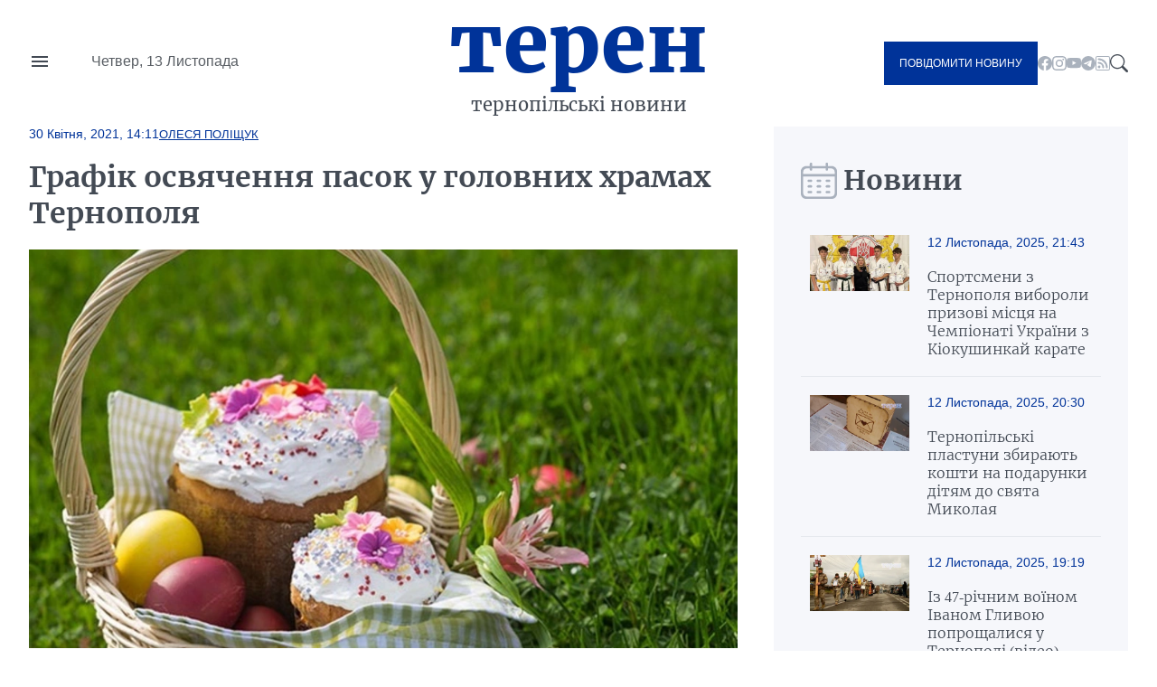

--- FILE ---
content_type: text/html; charset=UTF-8
request_url: https://teren.in.ua/news/grafik-osvyachennya-pasok-u-golovnyh-hramah-ternopolya_343256.html
body_size: 15631
content:
<!DOCTYPE html>
<html lang="uk">
<head>
    <meta charset="UTF-8">
    <meta http-equiv="X-UA-Compatible" content="IE=edge">
    <meta name="viewport" content="width=device-width, initial-scale=1.0">

    <title>Графік освячення пасок у головних храмах Тернополя — Терен</title>
<meta name="description" content="">
<link rel="canonical" href="https://teren.in.ua/news/grafik-osvyachennya-pasok-u-golovnyh-hramah-ternopolya_343256.html" />
<link rel="amphtml" href="https://teren.in.ua/amp/grafik-osvyachennya-pasok-u-golovnyh-hramah-ternopolya_343256.html" />
<meta name="generator" content="chaker's News Engine (ova.in.ua)" />
<meta property="og:title" content="Графік освячення пасок у головних храмах Тернополя" />
<meta property="og:type" content="article" />
<meta property="og:url" content="https://teren.in.ua/news/grafik-osvyachennya-pasok-u-golovnyh-hramah-ternopolya_343256.html" />
<meta property="og:image" content="https://teren.in.ua/uploads/media/54/cc/54cc8fac56acae31e2827983e829b962_orig.jpg" />
<meta property="og:description" content="&nbsp;" />
<meta property="og:locale" content="uk_UA" />
<meta property="og:site_name" content="Терен" />

    <script type="application/ld+json">{"@context":"https:\/\/schema.org","@type":"NewsArticle","name":"Графік освячення пасок у головних храмах Тернополя","headline":"Графік освячення пасок у головних храмах Тернополя","mainEntityOfPage":{"@type":"WebPage","url":"\/news\/grafik-osvyachennya-pasok-u-golovnyh-hramah-ternopolya_343256.html"},"image":{"@type":"ImageObject","url":"https:\/\/teren.in.ua\/uploads\/media\/54\/cc\/54cc8fac56acae31e2827983e829b962_orig.jpg","width":1000,"height":672},"author":{"@type":"Person","name":"Олеся Поліщук","memberOf":{"@type":"NewsMediaOrganization","name":"Терен","logo":"https:\/\/teren.in.ua\/tpl\/images\/logo.png","diversityPolicy":{"@type":"WebPage","url":"https:\/\/teren.in.ua\/page\/redakcijna-politika\/"},"ethicsPolicy":{"@type":"WebPage","url":"https:\/\/teren.in.ua\/page\/redakcijna-politika\/"},"unnamedSourcesPolicy":{"@type":"WebPage","url":"https:\/\/teren.in.ua\/page\/redakcijna-politika\/"},"address":{"@type":"PostalAddress","addressCountry":"UA","addressRegion":"Lviv region","email":"admin@teren.in.ua"}},"url":"https:\/\/teren.in.ua\/","jobTitle":"Журналістка"},"datePublished":"2021-04-30 14:11:08","dateModified":"2025-10-11T04:10:04+03:00","publisher":{"@type":"NewsMediaOrganization","name":"Терен","logo":"https:\/\/teren.in.ua\/tpl\/images\/logo.png","diversityPolicy":{"@type":"WebPage","url":"https:\/\/teren.in.ua\/page\/redakcijna-politika\/"},"ethicsPolicy":{"@type":"WebPage","url":"https:\/\/teren.in.ua\/page\/redakcijna-politika\/"},"unnamedSourcesPolicy":{"@type":"WebPage","url":"https:\/\/teren.in.ua\/page\/redakcijna-politika\/"},"address":{"@type":"PostalAddress","addressCountry":"UA","addressRegion":"Lviv region","email":"admin@teren.in.ua"}}}</script>
    <link rel="apple-touch-icon" sizes="76x76" href="/tpl/images/icons/apple-touch-icon.png">
    <link rel="icon" type="image/png" sizes="32x32" href="/tpl/images/icons/favicon-32x32.png">
    <link rel="icon" type="image/png" sizes="16x16" href="/tpl/images/icons/favicon-16x16.png">
    <link rel="manifest" href="/tpl/images/icons/site.webmanifest">
    <link rel="mask-icon" href="/tpl/images/icons/safari-pinned-tab.svg" color="#5bbad5">
    <link rel="shortcut icon" href="/tpl/images/icons/favicon.ico?v=teren">
    <meta name="msapplication-TileColor" content="#da532c">
    <meta name="msapplication-config" content="/tpl/images/icons/browserconfig.xml">
    <meta name="theme-color" content="#ffffff">


    
<script>
            document.addEventListener('DOMContentLoaded', () => {
                setTimeout(initGTM, 3500);
            });
            document.addEventListener('scroll', initGTMOnEvent);
            document.addEventListener('mousemove', initGTMOnEvent);
            document.addEventListener('touchstart', initGTMOnEvent);
            function initGTMOnEvent(event) {
                initGTM();
                event.currentTarget.removeEventListener(event.type, initGTMOnEvent); // remove the event listener that got triggered
            }
            function gtag(){dataLayer.push(arguments);}
            function initGTM() {
                if (window.gtmDidInit) {
                    return false;
                }
                window.gtmDidInit = true; // flag to ensure script does not get added to DOM more than once.
                const script = document.createElement('script');
                script.type = 'text/javascript';
                script.async = true;
                script.onload = () => {
                    gtag('js', new Date());
                    gtag('config', 'G-05GQ2QHZTS');
                }; // this part ensures PageViews is always tracked
                script.src = 'https://www.googletagmanager.com/gtag/js?id=G-05GQ2QHZTS';
                document.head.appendChild(script);
            }
        </script>
    

    
    
                
    <link rel="preconnect" href="https://fonts.googleapis.com/" />
    <link rel="preconnect" href="https://fonts.gstatic.com/" />
    <link rel="preconnect" href="https://fonts.gstatic.com/" crossorigin />
                <style>
                @font-face{font-display:swap;font-family:Merriweather;font-style:normal;font-weight:300;src:url(/tpl/duncan/dist/fonts/vendor/@fontsource/merriweather/files/merriweather-cyrillic-300-normal.woff2?89a6218d70e91fd739514c7cab06392d) format("woff2"),url(/tpl/duncan/dist/fonts/vendor/@fontsource/merriweather/files/merriweather-cyrillic-300-normal.woff?762b4b49a623152b0b8569169d99f743) format("woff")}
@font-face{font-display:swap;font-family:Merriweather;font-style:italic;font-weight:300;src:url(/tpl/duncan/dist/fonts/vendor/@fontsource/merriweather/files/merriweather-cyrillic-300-italic.woff2?2bef72dbaebc87b27fabb33ecd2da2c3) format("woff2"),url(/tpl/duncan/dist/fonts/vendor/@fontsource/merriweather/files/merriweather-cyrillic-300-italic.woff?0fd56132f985548a4782b802c735f2e2) format("woff")}
@font-face{font-display:swap;font-family:Merriweather;font-style:normal;font-weight:400;src:url(/tpl/duncan/dist/fonts/vendor/@fontsource/merriweather/files/merriweather-cyrillic-400-normal.woff2?fde0b55efc50742fb57fbebbb11c572f) format("woff2"),url(/tpl/duncan/dist/fonts/vendor/@fontsource/merriweather/files/merriweather-cyrillic-400-normal.woff?dea686775dd7eb521743e41240e3c23e) format("woff")}
@font-face{font-display:swap;font-family:Merriweather;font-style:italic;font-weight:400;src:url(/tpl/duncan/dist/fonts/vendor/@fontsource/merriweather/files/merriweather-cyrillic-400-italic.woff2?257bb73fd3be53929f4e406c6d35cddd) format("woff2"),url(/tpl/duncan/dist/fonts/vendor/@fontsource/merriweather/files/merriweather-cyrillic-400-italic.woff?aa8130713445c92761f6ddfa6ffcec24) format("woff")}
@font-face{font-display:swap;font-family:Merriweather;font-style:normal;font-weight:700;src:url(/tpl/duncan/dist/fonts/vendor/@fontsource/merriweather/files/merriweather-cyrillic-700-normal.woff2?ac43a680815dbe80c2a43096ae30e43b) format("woff2"),url(/tpl/duncan/dist/fonts/vendor/@fontsource/merriweather/files/merriweather-cyrillic-700-normal.woff?7aea1fbf52c227e355425697008b5166) format("woff")}
@font-face{font-display:swap;font-family:Merriweather;font-style:italic;font-weight:700;src:url(/tpl/duncan/dist/fonts/vendor/@fontsource/merriweather/files/merriweather-cyrillic-700-italic.woff2?cef4bcea8935180be92ff6d356212d0b) format("woff2"),url(/tpl/duncan/dist/fonts/vendor/@fontsource/merriweather/files/merriweather-cyrillic-700-italic.woff?278233a992295fbbaac37cc488b2d0c2) format("woff")}
@font-face{font-display:swap;font-family:Merriweather;font-style:normal;font-weight:900;src:url(/tpl/duncan/dist/fonts/vendor/@fontsource/merriweather/files/merriweather-cyrillic-900-normal.woff2?c7ac02a1c03028a6c9f676b8459ccb1f) format("woff2"),url(/tpl/duncan/dist/fonts/vendor/@fontsource/merriweather/files/merriweather-cyrillic-900-normal.woff?47d442c089ef6fa414a161432bb7bc77) format("woff")}
@font-face{font-display:swap;font-family:Merriweather;font-style:italic;font-weight:900;src:url(/tpl/duncan/dist/fonts/vendor/@fontsource/merriweather/files/merriweather-cyrillic-900-italic.woff2?100fa44d312e8d4494bc34facfadf277) format("woff2"),url(/tpl/duncan/dist/fonts/vendor/@fontsource/merriweather/files/merriweather-cyrillic-900-italic.woff?8a601d3f5198caa06839e5f4879b815f) format("woff")}
*{box-sizing:border-box;margin:0;padding:0}body,html{font-family:-apple-system,BlinkMacSystemFont,Segoe UI,Roboto,Oxygen,Ubuntu,Cantarell,Open Sans,Helvetica Neue,sans-serif;font-size:16px;font-weight:400;height:100%}:root{--cyan:#039;--gray:#434a54;--white:#fff;--light:#aab2bd;--black:#000;--yellow:#ffae00;--green:#3ea72d;--darkgreen:#247817;--red:#900;--darkgray:#6a6a6a;--violet:violet;--bg-gray:#f6f7fb;--gap:40px;--border:#e6e9ee;--aside:#656d78;--time:#595e64;--fb:#515eb3;--tw:#6ab8ff;--tg:#389ce9;--social:#f6f7f8}@media (max-width:776px){:root{--gap:20px}}a{color:var(--cyan);text-decoration:underline}.wrapper{margin:auto;width:1400px}@media (max-width:1440px){.wrapper{width:95%}}.mobile{display:none!important}.desktop{display:block!important}@media (max-width:996px){.mobile{display:block!important}.desktop{display:none!important}}.bg-gray{background:var(--bg-gray)}::-moz-placeholder{font-family:inherit!important;font-size:14px}::placeholder{font-family:inherit!important;font-size:14px}#header{align-items:center;display:grid;grid-template-columns:1fr auto 1fr;min-height:140px}@media (max-width:996px){#header{min-height:100px}}#header-left{display:grid;gap:45px;grid-template-columns:24px 1fr}#nav-button{background-image:url("data:image/svg+xml;charset=utf-8,%3Csvg xmlns='http://www.w3.org/2000/svg' viewBox='0 0 24 24' fill='%23434a54'%3E%3Cpath d='M0 0h24v24H0z' fill='none'/%3E%3Cpath d='M3 18h18v-2H3v2zm0-5h18v-2H3v2zm0-7v2h18V6H3z'/%3E%3C/svg%3E");background-repeat:no-repeat;background-size:cover;height:24px;margin-top:-4px;width:24px}#header-left time{color:var(--time);display:block;line-height:1;white-space:nowrap}#logo{color:var(--cyan);font-family:Merriweather,serif;font-size:90px;font-weight:900;text-align:center;text-transform:lowercase}@media (max-width:996px){#logo{font-size:40px;line-height:.4}}#logo a{color:var(--cyan);display:block;line-height:1;margin:-10px 0 10px;text-decoration:none}#logo span{color:var(--gray);display:block;font-size:20px;font-weight:400}@media (max-width:996px){#logo span{font-size:14px}}#header-right{align-items:center;display:flex;gap:24px;justify-content:flex-end}.send-post{background:var(--cyan);color:var(--white)!important;display:inline-block!important;font-size:12px;padding:17px!important;text-decoration:none;text-transform:uppercase}@media (max-width:996px){.send-post{align-items:center;display:flex;height:50px;justify-content:center;padding:0;position:relative;width:50px}.send-post span{display:none}.send-post:before{background:url("[data-uri]");content:"";display:block;height:25px;left:calc(50% - 14px);position:absolute;top:calc(50% - 12px);width:28px}}#search-button{background-image:url("data:image/svg+xml;charset=utf-8,%3Csvg xmlns='http://www.w3.org/2000/svg' fill='%23434a54' viewBox='0 0 16 16'%3E%3Cpath d='M11.742 10.344a6.5 6.5 0 1 0-1.397 1.398h-.001c.03.04.062.078.098.115l3.85 3.85a1 1 0 0 0 1.415-1.414l-3.85-3.85a1.007 1.007 0 0 0-.115-.1zM12 6.5a5.5 5.5 0 1 1-11 0 5.5 5.5 0 0 1 11 0z'/%3E%3C/svg%3E");display:block;height:20px;width:20px}#nav{background:var(--white);height:100vh;left:-350px;padding:60px 40px;position:fixed;top:0;transform:translateX(0);width:350px;z-index:4}@media (max-width:996px){#nav{height:auto;left:-100%;padding:20px 40px;position:absolute;top:100px;width:100%}}#nav a,#nav li,#nav ul{display:block}#nav a{color:var(--gray);font-family:Merriweather,serif;padding:5px 0;text-decoration:none}#nav a.active{color:var(--cyan)!important}#nav hr{border:none;border-top:1px solid var(--light);margin:10px 0}#nav aside{align-items:center;display:flex;flex-flow:column;gap:20px;justify-content:center;padding:30px 0}#nav aside a[href^=tel]{color:var(--black);font-size:24px;font-weight:700}@media (max-width:400px){#nav aside a[href^=tel]{font-size:18px}}#nav aside a[href^=mailto]{color:var(--cyan);font-size:14px}#nav form{display:block;position:relative}#nav form input[type=search]{border:1px solid transparent;outline:none;padding:10px 25px 10px 10px}#nav form button{background:transparent;border:none;position:absolute;right:5px;top:calc(50% - 10px);z-index:1}#nav form button svg{fill:var(--gray);height:20px;width:20px}@media (max-width:996px){#nav aside .send-post{align-items:center;display:flex;height:auto;justify-content:center;padding:17px!important;position:static;width:auto}#nav aside .send-post span{display:inline-block}#nav aside .send-post:before{display:none}}#send-post{background:var(--white);height:100vh;padding:60px 40px;position:fixed;right:-350px;top:0;transform:translateX(0);width:350px;z-index:4}@media (max-width:996px){#send-post{padding:20px 40px;right:calc(-100% - 80px);top:100px;width:100%}}#send-post form{display:block;margin-top:calc(var(--gap)*2);position:relative}#send-post form input[type=email],#send-post form input[type=text],#send-post form textarea{border:1px solid var(--light);font-family:inherit;font-size:14px;margin:0 0 calc(var(--gap)/2);outline:none;padding:10px 25px 10px 10px;width:100%}#send-post form textarea{height:120px;max-height:300px;min-height:80px;resize:vertical}#send-post form button{background:var(--cyan);border:none;color:var(--white);display:block;font-family:inherit;font-size:12px;outline:none;padding:17px;text-decoration:none;text-transform:uppercase;width:100%}ul.social{display:inline-flex!important;gap:22px}@media (max-width:996px){ul.social{display:none!important}}ul.social li{display:inline-block!important}ul.social li a{display:block;height:16px;text-decoration:none;width:16px}ul.social .facebook{background-image:url("data:image/svg+xml;charset=utf-8,%3Csvg xmlns='http://www.w3.org/2000/svg' fill='%23aab2bd' viewBox='0 0 16 16'%3E%3Cpath d='M16 8.049c0-4.446-3.582-8.05-8-8.05C3.58 0-.002 3.603-.002 8.05c0 4.017 2.926 7.347 6.75 7.951v-5.625h-2.03V8.05H6.75V6.275c0-2.017 1.195-3.131 3.022-3.131.876 0 1.791.157 1.791.157v1.98h-1.009c-.993 0-1.303.621-1.303 1.258v1.51h2.218l-.354 2.326H9.25V16c3.824-.604 6.75-3.934 6.75-7.951z'/%3E%3C/svg%3E")}ul.social .youtube{background-image:url("data:image/svg+xml;charset=utf-8,%3Csvg xmlns='http://www.w3.org/2000/svg' fill='%23aab2bd' viewBox='0 0 16 16'%3E%3Cpath d='M8.051 1.999h.089c.822.003 4.987.033 6.11.335a2.01 2.01 0 0 1 1.415 1.42c.101.38.172.883.22 1.402l.01.104.022.26.008.104c.065.914.073 1.77.074 1.957v.075c-.001.194-.01 1.108-.082 2.06l-.008.105-.009.104c-.05.572-.124 1.14-.235 1.558a2.007 2.007 0 0 1-1.415 1.42c-1.16.312-5.569.334-6.18.335h-.142c-.309 0-1.587-.006-2.927-.052l-.17-.006-.087-.004-.171-.007-.171-.007c-1.11-.049-2.167-.128-2.654-.26a2.007 2.007 0 0 1-1.415-1.419c-.111-.417-.185-.986-.235-1.558L.09 9.82l-.008-.104A31.4 31.4 0 0 1 0 7.68v-.123c.002-.215.01-.958.064-1.778l.007-.103.003-.052.008-.104.022-.26.01-.104c.048-.519.119-1.023.22-1.402a2.007 2.007 0 0 1 1.415-1.42c.487-.13 1.544-.21 2.654-.26l.17-.007.172-.006.086-.003.171-.007A99.788 99.788 0 0 1 7.858 2h.193zM6.4 5.209v4.818l4.157-2.408L6.4 5.209z'/%3E%3C/svg%3E")}ul.social .rss{background-image:url("data:image/svg+xml;charset=utf-8,%3Csvg xmlns='http://www.w3.org/2000/svg' fill='%23aab2bd' viewBox='0 0 16 16'%3E%3Cpath d='M14 1a1 1 0 0 1 1 1v12a1 1 0 0 1-1 1H2a1 1 0 0 1-1-1V2a1 1 0 0 1 1-1h12zM2 0a2 2 0 0 0-2 2v12a2 2 0 0 0 2 2h12a2 2 0 0 0 2-2V2a2 2 0 0 0-2-2H2z'/%3E%3Cpath d='M5.5 12a1.5 1.5 0 1 1-3 0 1.5 1.5 0 0 1 3 0zm-3-8.5a1 1 0 0 1 1-1c5.523 0 10 4.477 10 10a1 1 0 1 1-2 0 8 8 0 0 0-8-8 1 1 0 0 1-1-1zm0 4a1 1 0 0 1 1-1 6 6 0 0 1 6 6 1 1 0 1 1-2 0 4 4 0 0 0-4-4 1 1 0 0 1-1-1z'/%3E%3C/svg%3E")}ul.social .telegram{background-image:url("data:image/svg+xml;charset=utf-8,%3Csvg xmlns='http://www.w3.org/2000/svg' fill='%23aab2bd' viewBox='0 0 16 16'%3E%3Cpath d='M16 8A8 8 0 1 1 0 8a8 8 0 0 1 16 0zM8.287 5.906c-.778.324-2.334.994-4.666 2.01-.378.15-.577.298-.595.442-.03.243.275.339.69.47l.175.055c.408.133.958.288 1.243.294.26.006.549-.1.868-.32 2.179-1.471 3.304-2.214 3.374-2.23.05-.012.12-.026.166.016.047.041.042.12.037.141-.03.129-1.227 1.241-1.846 1.817-.193.18-.33.307-.358.336a8.154 8.154 0 0 1-.188.186c-.38.366-.664.64.015 1.088.327.216.589.393.85.571.284.194.568.387.936.629.093.06.183.125.27.187.331.236.63.448.997.414.214-.02.435-.22.547-.82.265-1.417.786-4.486.906-5.751a1.426 1.426 0 0 0-.013-.315.337.337 0 0 0-.114-.217.526.526 0 0 0-.31-.093c-.3.005-.763.166-2.984 1.09z'/%3E%3C/svg%3E")}.title{color:var(--gray);display:grid;font-family:Merriweather,serif;font-size:30px;font-weight:600;gap:15px;grid-template-columns:32px 1fr;height:40px;margin:0 0 20px}@media (max-width:776px){.title{align-items:center;font-size:21px}}.title:before{align-self:center;background-repeat:no-repeat!important;background-size:cover!important;content:"";display:inline-block;height:40px;width:33px}.title.calendar:before{background:url("[data-uri]");width:40px}.service{align-items:center;display:flex;flex-wrap:wrap;gap:calc(var(--gap)/4);margin:0 0 calc(var(--gap)/2)}.service,.service time{position:static!important}.service time{background:transparent!important;display:block;font-size:14px;font-weight:400!important;margin:0!important;padding:0!important}.service a{display:block;font-size:13px;position:relative;text-transform:uppercase}#content .service a{color:var(--cyan)!important}.article{position:relative}.article time{color:var(--time);display:block;font-size:14px;margin:20px 0}.article h1 a{color:var(--gray);display:block;font-family:Merriweather,serif;text-decoration:none}img{height:auto;max-width:100%;vertical-align:middle}.picture,picture img,picture source{height:auto;width:100%}.picture{display:block;overflow:hidden;padding-top:56.25%;position:relative}.picture picture{bottom:0;display:block;left:0;max-height:100%;position:absolute;right:0;top:0;width:100%}.picture picture img{height:100%!important;-o-object-fit:cover;object-fit:cover;width:100%!important}.article-2-1 .article:first-of-type{grid-area:hot-1}.article-2-1 .article:nth-of-type(2){grid-area:hot-2}.article-2-1 .article:nth-of-type(3){grid-area:hot-3}#page{display:grid;gap:var(--gap);grid-template-columns:2fr 1fr}@media (max-width:996px){#page{grid-template-columns:1fr}}#content{color:var(--gray);display:grid;gap:var(--gap);grid-template-areas:"content-header content-header" "content-aside content-main";grid-template-columns:160px 1fr;grid-template-rows:auto 1fr}@media (max-width:996px){#content{display:block}}#content header{grid-area:content-header}#content header time{color:var(--cyan);font-size:14px;font-weight:700}#content header h1{color:var(--gray);font-family:Merriweather,serif;margin:20px 0}@media (max-width:996px){#content header h1{font-size:22px;margin:15px 0}}#content header p{line-height:1.5;margin:0 0 28px}#content aside{grid-area:content-aside}@media (max-width:996px){#content aside{grid-area:initial}}#content aside h1{color:var(--gray);font-family:Merriweather,serif;font-size:21px;font-weight:700}@media (max-width:996px){#content aside h1{display:none}}#content main{grid-area:content-main}#content main p{font-weight:400;line-height:1.5;margin:0 0 calc(var(--gap)/4*3)}@media (max-width:996px){#content .picture{margin:calc(var(--gap)/4*3) 0}}#page>aside{align-self:flex-start;padding:var(--gap) 30px 0}@media (max-width:996px){#page>aside{margin:0 -2.5%}}#page>aside .article{background:var(--white);border-top:1px solid var(--border);display:grid;gap:calc(var(--gap)/2);grid-template-columns:110px 1fr;padding:20px 10px}@media (max-width:996px){#page>aside .article{padding:20px 0}}#page>aside .article{background:var(--bg-gray)}#page>aside .article:first-of-type{border-top:none}#page>aside .article .picture{align-self:flex-start}#page>aside .article-data time{color:var(--cyan);display:block;margin:0 0 20px}#page>aside .article-data h1 a{color:var(--gray);font-size:16px;font-weight:300;text-decoration:none}#footer-logo{grid-area:footer-logo}#footer-content{color:var(--time);font-size:14px;grid-area:footer-content}#footer-contact{grid-area:footer-contact;text-align:center}#copy{color:var(--cyan);font-size:16px;grid-area:copy;padding:0 0 35px;text-align:center}.share-buttons{display:flex;flex-wrap:wrap;gap:0 calc(var(--gap)/2)}.share-buttons a{align-items:center;background:var(--social);border-radius:20px;display:flex;font-weight:600;gap:15px;height:40px;margin:0 0 20px;text-decoration:none;width:100px}.share-buttons a:before{background-position:50% 50%!important;background-repeat:no-repeat!important;background-size:18px 18px!important;border-radius:20px;content:"";display:block;height:40px;width:40px}.share-buttons a.facebook:before{background:var(--fb);background-image:url("data:image/svg+xml;charset=utf-8,%3Csvg xmlns='http://www.w3.org/2000/svg' fill='%23fff' viewBox='0 0 20 20'%3E%3Cpath d='M11 10h2.6l.4-3h-3V5.3c0-.9.2-1.5 1.5-1.5H14V1.1c-.3 0-1-.1-2.1-.1C9.6 1 8 2.4 8 5v2H5.5v3H8v8h3v-8z'/%3E%3C/svg%3E")}.share-buttons a.twitter:before{background:var(--tw);background-image:url("data:image/svg+xml;charset=utf-8,%3Csvg xmlns='http://www.w3.org/2000/svg' fill='%23fff' viewBox='0 0 20 20'%3E%3Cpath d='M19 4.74a7.587 7.587 0 0 1-2.119.58 3.715 3.715 0 0 0 1.622-2.04 7.331 7.331 0 0 1-2.344.89A3.682 3.682 0 0 0 13.464 3a3.698 3.698 0 0 0-3.596 4.539 10.482 10.482 0 0 1-7.614-3.86c-.318.54-.5 1.181-.5 1.86 0 1.281.651 2.411 1.643 3.071a3.654 3.654 0 0 1-1.674-.461v.04a3.71 3.71 0 0 0 2.963 3.631 4.083 4.083 0 0 1-1.668.06 3.701 3.701 0 0 0 3.451 2.569 7.467 7.467 0 0 1-4.587 1.57 6.44 6.44 0 0 1-.882-.05 10.439 10.439 0 0 0 5.662 1.66c6.792 0 10.508-5.629 10.508-10.5 0-.16-.004-.32-.013-.48A7.533 7.533 0 0 0 19 4.74'/%3E%3C/svg%3E")}.share-buttons a.telegram:before{background:var(--tg);background-image:url("data:image/svg+xml;charset=utf-8,%3Csvg xmlns='http://www.w3.org/2000/svg' fill='%23fff' viewBox='0 0 300 300'%3E%3Cpath d='m5.299 144.645 69.126 25.8 26.756 86.047c1.712 5.511 8.451 7.548 12.924 3.891l38.532-31.412a11.496 11.496 0 0 1 14.013-.391l69.498 50.457c4.785 3.478 11.564.856 12.764-4.926L299.823 29.22c1.31-6.316-4.896-11.585-10.91-9.259L5.218 129.402c-7.001 2.7-6.94 12.612.081 15.243zm91.57 12.066 135.098-83.207c2.428-1.491 4.926 1.792 2.841 3.726L123.313 180.87a23.112 23.112 0 0 0-7.163 13.829l-3.798 28.146c-.503 3.758-5.782 4.131-6.819.494l-14.607-51.325c-1.673-5.854.765-12.107 5.943-15.303z'/%3E%3C/svg%3E")}.share-buttons a span{color:var(--cyan);display:none;font-family:Merriweather,serif;font-size:16px}.share-buttons a span:after{content:"+";display:inline-block;margin:0 0 0 5px}#mobile-panel{background:var(--cyan);bottom:0;display:none;height:75px;left:0;position:fixed;width:100%;z-index:2}@media (max-width:996px){#mobile-panel{align-items:center;display:flex}}@media (max-width:540px){#mobile-panel{align-items:flex-start}}#mobile-panel li{display:block;width:20%}@media (max-width:540px){#mobile-panel li{padding:10px 0 0}}#mobile-panel a{align-items:center;color:var(--light);display:flex;flex-flow:column;font-size:10px;gap:10px;justify-content:flex-start;text-align:center;text-decoration:none;text-transform:uppercase}#mobile-panel a:before{background-repeat:no-repeat!important;content:"";display:block;min-height:25px}#nav-home a:before{background:url("[data-uri]");height:21px;width:25px}#nav-search a:before{background:url("[data-uri]");height:21px;width:21px}#nav-menu a:before{background:url("[data-uri]");height:18px;width:24px}#nav-news a:before{background:url("[data-uri]");height:24px;width:24px}#nav-send a:before{background:url("[data-uri]");height:25px;width:28px}

            </style>
        <link rel="preload" href="/tpl/duncan/dist/style.css?v1664361540" as="style" onload="this.onload=null;this.rel='stylesheet'">
    
    <style>
        [style*="--aspect-ratio"] > :first-child
        {
            width: 100%;
        }

        [style*="--aspect-ratio"] > img
        {
            height: auto;
        }

        @supports (--custom:property)
        {
            [style*="--aspect-ratio"]
            {
                position: relative;
            }

            [style*="--aspect-ratio"]::before
            {
                content: '';
                display: block;
                padding-bottom: calc(100% / (var(--aspect-ratio)));
            }

            [style*="--aspect-ratio"] > :first-child
            {
                position: absolute;
                top: 0;
                left: 0;
                height: 100%;
            }
        }

        .video-link
        {
            background-size: cover;
            background-position: center;
            cursor: pointer;
        }

        .video-link.video-open-inline-rendered::after
        {
            display: none;
        }

        .video-link::after
        {
            content: '';
            display: inline-block;
            background-image: url("data:image/svg+xml, %3Csvg viewBox='0 -77 512.00213 512' xmlns='http://www.w3.org/2000/svg'%3E%3Cpath d='m501.453125 56.09375c-5.902344-21.933594-23.195313-39.222656-45.125-45.128906-40.066406-10.964844-200.332031-10.964844-200.332031-10.964844s-160.261719 0-200.328125 10.546875c-21.507813 5.902344-39.222657 23.617187-45.125 45.546875-10.542969 40.0625-10.542969 123.148438-10.542969 123.148438s0 83.503906 10.542969 123.148437c5.90625 21.929687 23.195312 39.222656 45.128906 45.128906 40.484375 10.964844 200.328125 10.964844 200.328125 10.964844s160.261719 0 200.328125-10.546875c21.933594-5.902344 39.222656-23.195312 45.128906-45.125 10.542969-40.066406 10.542969-123.148438 10.542969-123.148438s.421875-83.507812-10.546875-123.570312zm0 0' fill='%23f00'/%3E%3Cpath d='m204.96875 256 133.269531-76.757812-133.269531-76.757813zm0 0' fill='%23fff'/%3E%3C/svg%3E");
            width: 64px;
            height: 64px;
            position: absolute;
            z-index: 2;
            transition: .5s;
            top: calc(50% - 32px);
            left: calc(50% - 32px);
        }

        .video-link:hover::after
        {
            background-image: url("data:image/svg+xml, %3Csvg viewBox='0 -77 512.00213 512' xmlns='http://www.w3.org/2000/svg'%3E%3Cpath d='m501.453125 56.09375c-5.902344-21.933594-23.195313-39.222656-45.125-45.128906-40.066406-10.964844-200.332031-10.964844-200.332031-10.964844s-160.261719 0-200.328125 10.546875c-21.507813 5.902344-39.222657 23.617187-45.125 45.546875-10.542969 40.0625-10.542969 123.148438-10.542969 123.148438s0 83.503906 10.542969 123.148437c5.90625 21.929687 23.195312 39.222656 45.128906 45.128906 40.484375 10.964844 200.328125 10.964844 200.328125 10.964844s160.261719 0 200.328125-10.546875c21.933594-5.902344 39.222656-23.195312 45.128906-45.125 10.542969-40.066406 10.542969-123.148438 10.542969-123.148438s.421875-83.507812-10.546875-123.570312zm0 0' fill='%23fff'/%3E%3Cpath d='m204.96875 256 133.269531-76.757812-133.269531-76.757813zm0 0' fill='%23f00'/%3E%3C/svg%3E");
        }
    </style>

</head>
<body>

<nav id="nav">
    <ul>
        <li><a href="/category/important/">Важливо</a></li><li><a href="/category/misto/">Місто</a></li><li><a href="/flag/people/">Люди</a></li><li><a href="/category/war/">Війна</a></li><li><a href="/category/society/">Суспільство</a></li><li><a href="/category/economy/">Гроші</a></li><li><a href="/category/criminal/">Кримінал</a></li><li><a href="/category/emergencies/">Надзвичайні події</a></li><li><a href="/category/health/">Здоров'я</a></li><li><a href="/category/osvita/">Освіта</a></li><li><a href="/category/dovkillya/">Довкілля</a></li><li><a href="/category/agro/">Агро</a></li><li><a href="/category/kultura/">Культура</a></li><li><a href="/category/sport/">Спорт</a></li><li><a href="/category/polytics/">Політика</a></li><li><a href="/category/pogoda/">Погода</a></li><li><a href="/category/dumka-ternopolyan/">Думка тернополян</a></li><li><a href="/flag/topinfo/">Цікаво</a></li><li><a href="/category/socmerezhi/">Соцмережі</a></li><li><a href="/category/partnerski-proekty/">Реклама</a></li>
        <li class="hr"></li>
        <li><a href="/page/pro-nas/">Про нас</a></li><li><a href="/page/rozmisenna-reklami/">Розміщення реклами</a></li><li><a href="/archive/">Архів новин</a></li>
    </ul>

    <aside>

        <form action="/search.php">
            <input type="search" name="q" placeholder="Шукати" id="nav-search-input" aria-label="Пошукова фраза">
            <button aria-label="Пошук">
                <svg viewBox='0 0 16 16'><path d='M11.742 10.344a6.5 6.5 0 1 0-1.397 1.398h-.001c.03.04.062.078.098.115l3.85 3.85a1 1 0 0 0 1.415-1.414l-3.85-3.85a1.007 1.007 0 0 0-.115-.1zM12 6.5a5.5 5.5 0 1 1-11 0 5.5 5.5 0 0 1 11 0z'/></svg>
            </button>
        </form>

        <div class="send-post">
            <span>Повідомити новину</span>
        </div>

        <a href="tel:+380684276800" title="Дзвінок">+380684276800</a>

        <a href="mailto://office@teren.in.ua" title="Надіслати імейл">office@teren.in.ua</a>

        <ul class="social">
    <li><a href="https://www.facebook.com/teren.in.ua" class="facebook" title="facebook"></a></li>
    <li><a href="https://www.instagram.com/teren_news/" class="instagram" title="instagram"></a></li>
    <li><a href="https://www.youtube.com/c/%D0%A2%D0%B5%D1%80%D0%BD%D0%BE%D0%BF%D1%96%D0%BB%D1%8C%D1%81%D1%8C%D0%BA%D1%96%D0%B5%D0%BA%D1%81%D0%BF%D1%80%D0%B5%D1%81%D0%BD%D0%BE%D0%B2%D0%B8%D0%BD%D0%B8%D0%A2%D0%95%D0%A0%D0%95%D0%9D" class="youtube" title="youtube"></a></li>
    <li><a href="https://t.me/+jwp4d5TI4101ODc6" class="telegram" title="telegram"></a></li>
    <li><a href="/rss/news.rss" class="rss" title="rss"></a></li>
</ul>
    </aside>

</nav>
<!-- Випадачка -->

<div id="send-post">
    <form action="/contact.php?act=send" method="post">
        <input type="text" name="name" placeholder="Ім'я" aria-label="Прізвище та Ім'я">
        <input type="email" name="ymail" placeholder="Телефон" aria-label="Телефон">
        <textarea placeholder="Новина" name="message" aria-label="Дані" required minlength="10"></textarea>
        <input type="email" name="email" placeholder="Телефон" aria-label="Телефон">
        <script>document.querySelector('[name="email"]').style.display = 'none'</script>


        <button>Надіслати</button>
    </form>
</div>
<!-- Випадачка справа (надіслати новину) -->

<div class="wrapper">
    <header id="header">

        <div id="header-left">
            <div id="nav-button" class="desktop"></div>
            <time class="desktop">Четвер, 13 Листопада</time>
            <time class="mobile">Чет, 13 Лис</time>
        </div>
        <div id="logo">
            <a href="/" title="Терен: тернопільські новини">
                Терен
            </a>
            <span>тернопільські новини</span>
        </div>
        <div id="header-right">
            <div class="send-post">
                <span>Повідомити новину</span>
            </div>

            <ul class="social">
    <li><a href="https://www.facebook.com/teren.in.ua" class="facebook" title="facebook"></a></li>
    <li><a href="https://www.instagram.com/teren_news/" class="instagram" title="instagram"></a></li>
    <li><a href="https://www.youtube.com/c/%D0%A2%D0%B5%D1%80%D0%BD%D0%BE%D0%BF%D1%96%D0%BB%D1%8C%D1%81%D1%8C%D0%BA%D1%96%D0%B5%D0%BA%D1%81%D0%BF%D1%80%D0%B5%D1%81%D0%BD%D0%BE%D0%B2%D0%B8%D0%BD%D0%B8%D0%A2%D0%95%D0%A0%D0%95%D0%9D" class="youtube" title="youtube"></a></li>
    <li><a href="https://t.me/+jwp4d5TI4101ODc6" class="telegram" title="telegram"></a></li>
    <li><a href="/rss/news.rss" class="rss" title="rss"></a></li>
</ul>

            <div id="search-button" class="desktop"></div>
        </div>

    </header>
</div>
<!-- header -->
<!-- [BODY START] -->

<div class="wrapper">
    <div id="page">
        <div id="content">
            <header>
                <div class="service">

                <time datetime="2021-04-30 14:11">30 Квітня, 2021, 14:11</time>

                                    <a href="/author/olesa-polisuk_30">Олеся Поліщук</a>
                
                </div>

                <h1>Графік освячення пасок у головних храмах Тернополя</h1>

                
                                                            <div class="picture">
                            <picture><source srcset="/uploads/media/54/cc/54cc8fac56acae31e2827983e829b962_w320.avif" media="(max-width: 370px)" type="image/avif" /><source srcset="/uploads/media/54/cc/54cc8fac56acae31e2827983e829b962_w640.avif" media="(max-width: 690px)" type="image/avif" /><source srcset="/uploads/media/54/cc/54cc8fac56acae31e2827983e829b962_w960.avif" media="(max-width: 1010px)" type="image/avif" /><source srcset="/uploads/media/54/cc/54cc8fac56acae31e2827983e829b962_w320.webp" media="(max-width: 370px)" type="image/webp" /><source srcset="/uploads/media/54/cc/54cc8fac56acae31e2827983e829b962_w640.webp" media="(max-width: 690px)" type="image/webp" /><source srcset="/uploads/media/54/cc/54cc8fac56acae31e2827983e829b962_w960.webp" media="(max-width: 1010px)" type="image/webp" /><source srcset="/uploads/media/54/cc/54cc8fac56acae31e2827983e829b962_w320.jpg" media="(max-width: 370px)" type="image/jpeg" /><source srcset="/uploads/media/54/cc/54cc8fac56acae31e2827983e829b962_w640.jpg" media="(max-width: 690px)" type="image/jpeg" /><source srcset="/uploads/media/54/cc/54cc8fac56acae31e2827983e829b962_w960.jpg" media="(max-width: 1010px)" type="image/jpeg" /><source srcset="/uploads/media/54/cc/54cc8fac56acae31e2827983e829b962_w960.avif" type="image/avif" /><source srcset="/uploads/media/54/cc/54cc8fac56acae31e2827983e829b962_w960.webp" type="image/webp" /><source srcset="/uploads/media/54/cc/54cc8fac56acae31e2827983e829b962_w960.jpg" type="image/jpeg" /><img src="/uploads/media/54/cc/54cc8fac56acae31e2827983e829b962_w960.jpg" alt="szo_kladut_u_velikodnii_koshik (1)" data-thumb="/uploads/media/54/cc/54cc8fac56acae31e2827983e829b962_orig_thumb.jpg"  data-width="1000" data-height="672" data-aspect-ratio="1.49"/></picture>
                        </div>
                                    
            </header>

            <aside>

                <div class="share-buttons" data-share_count="{&quot;facebook&quot;:0,&quot;twitter&quot;:0,&quot;telegram&quot;:0,&quot;viber&quot;:0}" data-news_id="343256">
                    <a href="#" class="facebook" data-share="facebook" title="share to facebook">
                        <span></span>
                    </a>
                    <a href="#" class="twitter" data-share="twitter" title="share to twitter">
                        <span></span>
                    </a>
                    <a href="#" class="telegram" data-share="telegram" title="share to telegram">
                        <span></span>
                    </a>
                </div>

                                    <h1>До теми</h1>
                    <ul>
                                                    <li><a href="/news/10-travnya-v-istoriyi-ternopilshhyny-4_341716.html">10 травня в історії Тернопільщини</a></li>
                                                    <li><a href="/news/9-travnya-v-istoriyi-ternopilshhyny-4_341712.html">9 травня в історії Тернопільщини</a></li>
                                                    <li><a href="/news/8-travnya-v-istoriyi-ternopilshhyny-5_341706.html">8 травня в історії Тернопільщини</a></li>
                                            </ul>
                
                <div class="ad" data-key="news-sidebar-left"></div>

            </aside>

            <main>
                <p style="text-align: justify;"><b>У більшості храмів Тернополя освячення пасок та великодніх страв відбуватиметься у Велику суботу – 1 травня.</b></p>
<p style="text-align: justify;"><span style="font-weight: 400;">В </span><span style="color: #000080;"><a href="https://katedra-ternopil.org/?fbclid=IwAR06sHbTkIyAEiUzYS0praJ7rX3bU2dWP_f1ZuLt8ArE2QB6RnQ8ST51gN4" target="_blank" rel="noopener"><span style="font-weight: 400;">Архикатедральному соборі Тернопільсько-Зборівської архиєпархії УГКЦ</span></a></span><span style="font-weight: 400;"><span style="color: #000080;"> </span>кошики святитимуть з 14:00 до 23:00 години.</span></p>
<p style="text-align: justify;"><span style="font-weight: 400;">У Кафедральному соборі святих рівноапостольних Костянтина і Єлени Тернопільської єпархії ПЦУ (м.Тернопіль, вул. Генерала Тарнавського) освячення пасок відбуватиметься в суботу - о 16 годині, та в неділю – о 1:30.</span></p>
<p style="text-align: justify;"><span style="font-weight: 400;">У Кафедральному соборі Різдва Христового Тернопільської єпархії ПЦУ (м.Тернопіль, вул.Руська) пасхальні страви освячуватимуть у суботу, з 15 години, а також після богослужіння, яке розпочнеться о 23:00, та після недільних Літургій о 8 та 10  год.</span></p>
<p style="text-align: justify;"><span style="font-weight: 400;">У храмі Успення Пресвятої Богородиці (УГКЦ, м.Тернопіль, вул.Острозького) паски святитимуть з 13 до 21 години,  у храмі Матері Божої Неустанної Помочі (УГКЦ, м.Тернопіль, бульвар Данила Галицького) – з 11 до 20 години.</span></p>
<p style="text-align: justify;"><b><i>Фото з відкритих джерел</i></b></p>

                <img src="/register_view.php?ids=343256" alt="" style="width: 1px !important; height: 1px !important;" />

                                    <div class="tags">
                        <a href="/news/anons/" title="Анонс">Анонс</a><a href="/news/ternopil/" title="Тернопіль">Тернопіль</a><a href="/news/hramy/" title="храми">храми</a><a href="/news/osvyachennya/" title="освячення">освячення</a><a href="/news/teren/" title="Терен">Терен</a><a href="/news/grafik/" title="графік">графік</a><a href="/news/korysno-znaty/" title="корисно знати">корисно знати</a><a href="/news/velykden/" title="Великдень">Великдень</a><a href="/news/paska/" title="паска">паска</a>                    </div>
                
                <div class="ad" style="margin-top: 10px" data-key="news1"></div>
            </main>
        </div>
        <!-- #content -->

        <aside class="bg-gray">
            <div class="title calendar">
                Новини
            </div>

                            <article class="article">
	<a href="/news/sportsmeni-z-ternopolya-viboroli-prizovi-miscya-na-chempionati-ukrayini-z-kyokushinkai-karate_412186.html" title="Спортсмени з Тернополя вибороли призові місця на Чемпіонаті України з Кіокушинкай карате">
		<div class="picture">
			 <picture><source srcset="/uploads/media/73/b1/73b1b409e7090d3a95716f5a59a0b0f0_w320.avif" type="image/avif" /><source srcset="/uploads/media/73/b1/73b1b409e7090d3a95716f5a59a0b0f0_w320.webp" type="image/webp" /><source srcset="/uploads/media/73/b1/73b1b409e7090d3a95716f5a59a0b0f0_w320.jpg" type="image/jpeg" /><img src="/uploads/media/73/b1/73b1b409e7090d3a95716f5a59a0b0f0_orig_thumb.jpg" alt="" loading="lazy" /></picture> 		</div>
	</a>

	<div class="article-data">
		<div class="service"><time datetime="2025-11-12 21:43">12 Листопада, 2025, 21:43</time></div>
		<h1><a href="/news/sportsmeni-z-ternopolya-viboroli-prizovi-miscya-na-chempionati-ukrayini-z-kyokushinkai-karate_412186.html">Спортсмени з Тернополя вибороли призові місця на Чемпіонаті України з Кіокушинкай карате</a></h1>
	</div>
</article>
                            <article class="article">
	<a href="/news/ternopilski-plastuni-zbirayut-koshti-na-podarunki-dityam-do-svyata-mikolaya_412203.html" title="Тернопільські пластуни збирають кошти на подарунки дітям до свята Миколая">
		<div class="picture">
			 <picture><source srcset="/uploads/media/ac/57/ac57e1323844957313fa800577ebff0e_w320.avif" type="image/avif" /><source srcset="/uploads/media/ac/57/ac57e1323844957313fa800577ebff0e_w320.webp" type="image/webp" /><source srcset="/uploads/media/ac/57/ac57e1323844957313fa800577ebff0e_w320.jpg" type="image/jpeg" /><img src="/uploads/media/ac/57/ac57e1323844957313fa800577ebff0e_orig_thumb.jpg" alt="" loading="lazy" /></picture> 		</div>
	</a>

	<div class="article-data">
		<div class="service"><time datetime="2025-11-12 20:30">12 Листопада, 2025, 20:30</time></div>
		<h1><a href="/news/ternopilski-plastuni-zbirayut-koshti-na-podarunki-dityam-do-svyata-mikolaya_412203.html">Тернопільські пластуни збирають кошти на подарунки дітям до свята Миколая</a></h1>
	</div>
</article>
                            <article class="article">
	<a href="/news/iz-47-richnim-voyinom-ivanom-glivoyu-poproshchalisya-u-ternopoli-video_412204.html" title="Із 47-річним воїном Іваном Гливою попрощалися у Тернополі (відео)">
		<div class="picture">
			 <picture><source srcset="/uploads/media/3a/f1/3af1296caf628103ba2bea6cf5ac2122_w320.avif" type="image/avif" /><source srcset="/uploads/media/3a/f1/3af1296caf628103ba2bea6cf5ac2122_w320.webp" type="image/webp" /><source srcset="/uploads/media/3a/f1/3af1296caf628103ba2bea6cf5ac2122_w320.jpg" type="image/jpeg" /><img src="/uploads/media/3a/f1/3af1296caf628103ba2bea6cf5ac2122_orig_thumb.jpg" alt="" loading="lazy" /></picture> 		</div>
	</a>

	<div class="article-data">
		<div class="service"><time datetime="2025-11-12 19:19">12 Листопада, 2025, 19:19</time></div>
		<h1><a href="/news/iz-47-richnim-voyinom-ivanom-glivoyu-poproshchalisya-u-ternopoli-video_412204.html">Із 47-річним воїном Іваном Гливою попрощалися у Тернополі (відео)</a></h1>
	</div>
</article>
                            <article class="article">
	<a href="/news/trivaie-sezon-hurmi-yaki-cini-na-rinku-u-ternopoli-video_412202.html" title="Триває сезон хурми: які ціни на ринку у Тернополі (відео)">
		<div class="picture">
			 <picture><source srcset="/uploads/media/11/26/1126215d412514f9d7c6b48f1dfbd39d_w320.avif" type="image/avif" /><source srcset="/uploads/media/11/26/1126215d412514f9d7c6b48f1dfbd39d_w320.webp" type="image/webp" /><source srcset="/uploads/media/11/26/1126215d412514f9d7c6b48f1dfbd39d_w320.jpg" type="image/jpeg" /><img src="/uploads/media/11/26/1126215d412514f9d7c6b48f1dfbd39d_orig_thumb.jpg" alt="" loading="lazy" /></picture> 		</div>
	</a>

	<div class="article-data">
		<div class="service"><time datetime="2025-11-12 18:26">12 Листопада, 2025, 18:26</time></div>
		<h1><a href="/news/trivaie-sezon-hurmi-yaki-cini-na-rinku-u-ternopoli-video_412202.html">Триває сезон хурми: які ціни на ринку у Тернополі (відео)</a></h1>
	</div>
</article>
                            <article class="article">
	<a href="/news/druzhina-prosit-pidpisati-peticiyu-pro-prisvoiennya-posmertno-geroya-ukrayini-biycyu-z-ternopilshchini_411085.html" title="Просять підтримати петицію про присвоєння посмертно Героя України бійцю з Тернопільщини">
		<div class="picture">
			 <picture><source srcset="/uploads/media/a7/b5/a7b513f04c027f505500dcb56f48c377_w320.avif" type="image/avif" /><source srcset="/uploads/media/a7/b5/a7b513f04c027f505500dcb56f48c377_w320.webp" type="image/webp" /><source srcset="/uploads/media/a7/b5/a7b513f04c027f505500dcb56f48c377_w320.jpg" type="image/jpeg" /><img src="/uploads/media/a7/b5/a7b513f04c027f505500dcb56f48c377_orig_thumb.jpg" alt="" loading="lazy" /></picture> 		</div>
	</a>

	<div class="article-data">
		<div class="service"><time datetime="2025-11-12 17:33">12 Листопада, 2025, 17:33</time></div>
		<h1><a href="/news/druzhina-prosit-pidpisati-peticiyu-pro-prisvoiennya-posmertno-geroya-ukrayini-biycyu-z-ternopilshchini_411085.html">Просять підтримати петицію про присвоєння посмертно Героя України бійцю з Тернопільщини</a></h1>
	</div>
</article>
                            <article class="article">
	<a href="/news/suditimut-zhitelya-ternopilshchini-za-pridbannya-ta-zberigannya-zbroyi-foto_412198.html" title="Судитимуть колишнього адвоката з Тернопільщини за придбання та зберігання зброї (фото)">
		<div class="picture">
			 <picture><source srcset="/uploads/media/d9/74/d9749a9d4ea7472ab071c87712139a39_w320.avif" type="image/avif" /><source srcset="/uploads/media/d9/74/d9749a9d4ea7472ab071c87712139a39_w320.webp" type="image/webp" /><source srcset="/uploads/media/d9/74/d9749a9d4ea7472ab071c87712139a39_w320.jpg" type="image/jpeg" /><img src="/uploads/media/d9/74/d9749a9d4ea7472ab071c87712139a39_orig_thumb.jpg" alt="" loading="lazy" /></picture> 		</div>
	</a>

	<div class="article-data">
		<div class="service"><time datetime="2025-11-12 16:40">12 Листопада, 2025, 16:40</time></div>
		<h1><a href="/news/suditimut-zhitelya-ternopilshchini-za-pridbannya-ta-zberigannya-zbroyi-foto_412198.html">Судитимуть колишнього адвоката з Тернопільщини за придбання та зберігання зброї (фото)</a></h1>
	</div>
</article>
                            <article class="article">
	<a href="/news/glava-ugkc-svyatoslav-vidvidav-gromadu-na-ternopilshchini-foto_412200.html" title="Глава УГКЦ Святослав відвідав громаду на Тернопільщині (фото)">
		<div class="picture">
			 <picture><source srcset="/uploads/media/7d/9d/7d9de797c12d5bab0cf6730ce8bd9862_w320.avif" type="image/avif" /><source srcset="/uploads/media/7d/9d/7d9de797c12d5bab0cf6730ce8bd9862_w320.webp" type="image/webp" /><source srcset="/uploads/media/7d/9d/7d9de797c12d5bab0cf6730ce8bd9862_w320.jpg" type="image/jpeg" /><img src="/uploads/media/7d/9d/7d9de797c12d5bab0cf6730ce8bd9862_orig_thumb.jpg" alt="" loading="lazy" /></picture> 		</div>
	</a>

	<div class="article-data">
		<div class="service"><time datetime="2025-11-12 15:47">12 Листопада, 2025, 15:47</time></div>
		<h1><a href="/news/glava-ugkc-svyatoslav-vidvidav-gromadu-na-ternopilshchini-foto_412200.html">Глава УГКЦ Святослав відвідав громаду на Тернопільщині (фото)</a></h1>
	</div>
</article>
                            <article class="article">
	<a href="/news/ponad-70-tisyach-griven-vtratila-zhitelka-ternopilshchini-pereyshovshi-za-fishingovim-posilannyam_412168.html" title="Понад 70 тисяч гривень втратила жителька Тернопільщини, перейшовши за фішинговим посиланням">
		<div class="picture">
			 <picture><source srcset="/uploads/media/93/35/933546c26b94309405f728f44c0c8fdf_w320.avif" type="image/avif" /><source srcset="/uploads/media/93/35/933546c26b94309405f728f44c0c8fdf_w320.webp" type="image/webp" /><source srcset="/uploads/media/93/35/933546c26b94309405f728f44c0c8fdf_w320.jpg" type="image/jpeg" /><img src="/uploads/media/93/35/933546c26b94309405f728f44c0c8fdf_orig_thumb.jpg" alt="" loading="lazy" /></picture> 		</div>
	</a>

	<div class="article-data">
		<div class="service"><time datetime="2025-11-12 14:54">12 Листопада, 2025, 14:54</time></div>
		<h1><a href="/news/ponad-70-tisyach-griven-vtratila-zhitelka-ternopilshchini-pereyshovshi-za-fishingovim-posilannyam_412168.html">Понад 70 тисяч гривень втратила жителька Тернопільщини, перейшовши за фішинговим посиланням</a></h1>
	</div>
</article>
                            <article class="article">
	<a href="/news/zalishila-po-sobi-svitlo-yake-ne-zgasne-ne-stalo-vikladachki-ternopilskogo-universitetu_412196.html" title="«Залишила по собі світло, яке не згасне»: померла викладачка тернопільського університету">
		<div class="picture">
			 <picture><source srcset="/uploads/media/51/17/51178f92a3f9269431937e088758bb3b_w320.avif" type="image/avif" /><source srcset="/uploads/media/51/17/51178f92a3f9269431937e088758bb3b_w320.webp" type="image/webp" /><source srcset="/uploads/media/51/17/51178f92a3f9269431937e088758bb3b_w320.jpg" type="image/jpeg" /><img src="/uploads/media/51/17/51178f92a3f9269431937e088758bb3b_orig_thumb.jpg" alt="" loading="lazy" /></picture> 		</div>
	</a>

	<div class="article-data">
		<div class="service"><time datetime="2025-11-12 14:01">12 Листопада, 2025, 14:01</time></div>
		<h1><a href="/news/zalishila-po-sobi-svitlo-yake-ne-zgasne-ne-stalo-vikladachki-ternopilskogo-universitetu_412196.html">«Залишила по собі світло, яке не згасне»: померла викладачка тернопільського університету</a></h1>
	</div>
</article>
                            <article class="article">
	<a href="/news/zvilnenogo-z-polonu-voyina-zustrinut-u-ridnomu-seli-na-ternopilshchini_412195.html" title="Звільненого з полону воїна зустрінуть у рідному селі на Тернопільщині">
		<div class="picture">
			 <picture><source srcset="/uploads/media/a0/39/a03938145d3c5bb4b90d3da976d3f9f7_w320.avif" type="image/avif" /><source srcset="/uploads/media/a0/39/a03938145d3c5bb4b90d3da976d3f9f7_w320.webp" type="image/webp" /><source srcset="/uploads/media/a0/39/a03938145d3c5bb4b90d3da976d3f9f7_w320.jpg" type="image/jpeg" /><img src="/uploads/media/a0/39/a03938145d3c5bb4b90d3da976d3f9f7_orig_thumb.jpg" alt="" loading="lazy" /></picture> 		</div>
	</a>

	<div class="article-data">
		<div class="service"><time datetime="2025-11-12 13:41">12 Листопада, 2025, 13:41</time></div>
		<h1><a href="/news/zvilnenogo-z-polonu-voyina-zustrinut-u-ridnomu-seli-na-ternopilshchini_412195.html">Звільненого з полону воїна зустрінуть у рідному селі на Тернопільщині</a></h1>
	</div>
</article>
            
            <div class="ad" data-key="news-sidebar-right"></div>

            <div class="rest">
                <a href="/news/" title="Читати ще">Читати ще &#8594;</a>
            </div>
        </aside>
    </div>
    <!-- #page -->
</div>
<!-- .wrapper -->

<section>
    <div class="wrapper">
        <h1 class="title thumb-up">Вибір читачів за тиждень</h1>

        <div class="article-4">
                            <article class="article">
	<a href="/news/biycya-z-ternopilshchini-vidznachili-ordenom-za-muzhnist_412077.html" title="Бійця з Тернопільщини відзначили орденом «За мужність»">
		<div class="picture">
			 <picture><source srcset="/uploads/media/36/6d/366d9cb6b95f66e6d630a25827017fb1_w320.avif" type="image/avif" /><source srcset="/uploads/media/36/6d/366d9cb6b95f66e6d630a25827017fb1_w320.webp" type="image/webp" /><source srcset="/uploads/media/36/6d/366d9cb6b95f66e6d630a25827017fb1_w320.jpg" type="image/jpeg" /><img src="/uploads/media/36/6d/366d9cb6b95f66e6d630a25827017fb1_orig_thumb.jpg" alt="" loading="lazy" /></picture> 		</div>
	</a>

	<div class="article-data">
		<div class="service"><time datetime="2025-11-06 14:58">06 Листопада, 2025, 14:58</time></div>
		<h1><a href="/news/biycya-z-ternopilshchini-vidznachili-ordenom-za-muzhnist_412077.html">Бійця з Тернопільщини відзначили орденом «За мужність»</a></h1>
	</div>
</article>
                            <article class="article">
	<a href="/news/oprilyudnili-grafik-vimknen-svitla-na-ternopilshchini-7-listopada_412108.html" title="Оприлюднили графік вимкнень світла на Тернопільщині 7 листопада (оновлено)">
		<div class="picture">
			 <picture><img src="/uploads/media/03/a4/03a4f96bcaf70518bac11322af45c9fc_orig_thumb.jpg" alt="світло" loading="lazy" /></picture> 		</div>
	</a>

	<div class="article-data">
		<div class="service"><time datetime="2025-11-06 19:36">06 Листопада, 2025, 19:36</time></div>
		<h1><a href="/news/oprilyudnili-grafik-vimknen-svitla-na-ternopilshchini-7-listopada_412108.html">Оприлюднили графік вимкнень світла на Тернопільщині 7 листопада (оновлено)</a></h1>
	</div>
</article>
                            <article class="article">
	<a href="/news/tam-bulo-duzhe-strashno-i-mi-virishili-pereyihati-pereselenka-anastasiya-kulik-rozpovila-svoyu-istoriyu-video_412114.html" title="«Там було дуже страшно і ми вирішили переїхати»: переселенка Анастасія Кулик розповіла свою історію (відео)">
		<div class="picture">
			 <picture><source srcset="/uploads/media/5f/19/5f1936b529e336b6b80836db466e4039_w320.avif" type="image/avif" /><source srcset="/uploads/media/5f/19/5f1936b529e336b6b80836db466e4039_w320.webp" type="image/webp" /><source srcset="/uploads/media/5f/19/5f1936b529e336b6b80836db466e4039_w320.jpg" type="image/jpeg" /><img src="/uploads/media/5f/19/5f1936b529e336b6b80836db466e4039_orig_thumb.jpg" alt="" loading="lazy" /></picture> 		</div>
	</a>

	<div class="article-data">
		<div class="service"><time datetime="2025-11-07 18:06">07 Листопада, 2025, 18:06</time></div>
		<h1><a href="/news/tam-bulo-duzhe-strashno-i-mi-virishili-pereyihati-pereselenka-anastasiya-kulik-rozpovila-svoyu-istoriyu-video_412114.html">«Там було дуже страшно і ми вирішили переїхати»: переселенка Анастасія Кулик розповіла свою історію (відео)</a></h1>
	</div>
</article>
                            <article class="article">
	<a href="/news/z-yavivsya-grafik-vimknen-svitla-na-ternopilshchini-8-listopada_412118.html" title="З'явився графік вимкнень світла на Тернопільщині 8 листопада (оновлено)">
		<div class="picture">
			 <picture><source srcset="/uploads/media/5a/42/5a422a30d05201bd3cf77d6783473605_w320.avif" type="image/avif" /><source srcset="/uploads/media/5a/42/5a422a30d05201bd3cf77d6783473605_w320.webp" type="image/webp" /><source srcset="/uploads/media/5a/42/5a422a30d05201bd3cf77d6783473605_w320.jpg" type="image/jpeg" /><img src="/uploads/media/5a/42/5a422a30d05201bd3cf77d6783473605_orig_thumb.jpg" alt="" loading="lazy" /></picture> 		</div>
	</a>

	<div class="article-data">
		<div class="service"><time datetime="2025-11-07 19:47">07 Листопада, 2025, 19:47</time></div>
		<h1><a href="/news/z-yavivsya-grafik-vimknen-svitla-na-ternopilshchini-8-listopada_412118.html">З'явився графік вимкнень світла на Тернопільщині 8 листопада (оновлено)</a></h1>
	</div>
</article>
                                                </div>

        <div class="rest">
            <a href="/flag/topread/" title="Читати ще">Читати ще →</a>
        </div>
    </div>
</section>


<section>
    <div class="wrapper">
        <h1 class="title video">Відео</h1>

        <div class="article-3">
                            <article class="article" data-video_playlist_item>
                    <div class="video-block">
                        <a
                                href="https://www.youtube.com/watch?v=giX8rNRLP5U"
                                class="video-block-image video-open-popup"
                                data-id="giX8rNRLP5U"
                                data-video_playlist
                                target="_blank"
                                title="Із 47 річним воїном Іваном Гливою попрощалися у Тернополі"
                        >
                            <picture>
                                <source srcset="https://i.ytimg.com/vi_webp/giX8rNRLP5U/mqdefault.webp" type="image/webp">
                                <source srcset="https://i.ytimg.com/vi/giX8rNRLP5U/mqdefault.jpg" type="image/jpeg">
                                <img src="https://i.ytimg.com/vi/giX8rNRLP5U/mqdefault.jpg" alt="" loading="lazy" style="--aspect-ratio: 16/9">
                            </picture>
                        </a>
                    </div>
                    <div class="article-data">
                        <time datetime="2025-11-12 18:24">12 Листопада, 2025, 18:24</time>
                        <h1>
                            <a
                                    href="https://www.youtube.com/watch?v=giX8rNRLP5U"
                                    class="video-open-popup"
                                    data-id="giX8rNRLP5U"
                                    target="_blank"
                            >Із 47 річним воїном Іваном Гливою попрощалися у Тернополі</a>
                        </h1>
                    </div>
                </article>
                            <article class="article" data-video_playlist_item>
                    <div class="video-block">
                        <a
                                href="https://www.youtube.com/watch?v=ZCwf621NhWE"
                                class="video-block-image video-open-popup"
                                data-id="ZCwf621NhWE"
                                data-video_playlist
                                target="_blank"
                                title="Триває сезон хурми: які ціни на ринку у Тернополі"
                        >
                            <picture>
                                <source srcset="https://i.ytimg.com/vi_webp/ZCwf621NhWE/mqdefault.webp" type="image/webp">
                                <source srcset="https://i.ytimg.com/vi/ZCwf621NhWE/mqdefault.jpg" type="image/jpeg">
                                <img src="https://i.ytimg.com/vi/ZCwf621NhWE/mqdefault.jpg" alt="" loading="lazy" style="--aspect-ratio: 16/9">
                            </picture>
                        </a>
                    </div>
                    <div class="article-data">
                        <time datetime="2025-11-12 16:49">12 Листопада, 2025, 16:49</time>
                        <h1>
                            <a
                                    href="https://www.youtube.com/watch?v=ZCwf621NhWE"
                                    class="video-open-popup"
                                    data-id="ZCwf621NhWE"
                                    target="_blank"
                            >Триває сезон хурми: які ціни на ринку у Тернополі</a>
                        </h1>
                    </div>
                </article>
                            <article class="article" data-video_playlist_item>
                    <div class="video-block">
                        <a
                                href="https://www.youtube.com/watch?v=OEy9lbUUIv0"
                                class="video-block-image video-open-popup"
                                data-id="OEy9lbUUIv0"
                                data-video_playlist
                                target="_blank"
                                title="У Тернополі представили психоделічну виставу з одним актором"
                        >
                            <picture>
                                <source srcset="https://i.ytimg.com/vi_webp/OEy9lbUUIv0/mqdefault.webp" type="image/webp">
                                <source srcset="https://i.ytimg.com/vi/OEy9lbUUIv0/mqdefault.jpg" type="image/jpeg">
                                <img src="https://i.ytimg.com/vi/OEy9lbUUIv0/mqdefault.jpg" alt="" loading="lazy" style="--aspect-ratio: 16/9">
                            </picture>
                        </a>
                    </div>
                    <div class="article-data">
                        <time datetime="2025-11-12 11:03">12 Листопада, 2025, 11:03</time>
                        <h1>
                            <a
                                    href="https://www.youtube.com/watch?v=OEy9lbUUIv0"
                                    class="video-open-popup"
                                    data-id="OEy9lbUUIv0"
                                    target="_blank"
                            >У Тернополі представили психоделічну виставу з одним актором</a>
                        </h1>
                    </div>
                </article>
                    </div>

        <div class="rest">
            <a href="/video/" title="Читати ще">Читати ще &#8594;</a>
        </div>
    </div>
</section><!-- Відео -->

<footer id="footer">
    <div class="wrapper">
        <div id="footer-logo">
            <a href="/" title="Терен">терен</a>
            <p>Тернопільські новини</p>
            <p>teren.in.ua © 2014-2025</p>
        </div>

        <div id="footer-content">
            <p>Допускається цитування матеріалів без отримання попередньої згоди teren.in.ua за умови розміщення в тексті обов'язкового посилання на teren.in.ua - Терен.</p>
            <p> Для інтернет-видань обов'язкове розміщення прямого, відкритого для пошукових систем гіперпосилання на цитовані статті не нижче другого абзацу в тексті або в якості джерела.</p>
        </div>

        <div id="footer-contact">

            <a href="tel:+380684276800" title="Дзвінок">+380684276800</a>

            <a href="mailto://info@teren.in.ua" title="Надіслати імейл">info@teren.in.ua</a>

            <ul class="social">
    <li><a href="https://www.facebook.com/teren.in.ua" class="facebook" title="facebook"></a></li>
    <li><a href="https://www.instagram.com/teren_news/" class="instagram" title="instagram"></a></li>
    <li><a href="https://www.youtube.com/c/%D0%A2%D0%B5%D1%80%D0%BD%D0%BE%D0%BF%D1%96%D0%BB%D1%8C%D1%81%D1%8C%D0%BA%D1%96%D0%B5%D0%BA%D1%81%D0%BF%D1%80%D0%B5%D1%81%D0%BD%D0%BE%D0%B2%D0%B8%D0%BD%D0%B8%D0%A2%D0%95%D0%A0%D0%95%D0%9D" class="youtube" title="youtube"></a></li>
    <li><a href="https://t.me/+jwp4d5TI4101ODc6" class="telegram" title="telegram"></a></li>
    <li><a href="/rss/news.rss" class="rss" title="rss"></a></li>
</ul>
        </div>

        <div id="copy">
            <a href="/editors/">редакція</a> | <a href="/page/rozmisenna-reklami/">розміщення реклами</a> | <a href="/page/redakcijna-politika/">редакційна політика</a> | <a href="/page/politika-konfidencijnosti/">політика конфіденційності</a> | <a href="/page/struktura-vlasnosti/">структура власності</a> | <a href="/page/pro-nas/">про нас</a>
        </div>
    </div>
</footer>

<ul id="mobile-panel">
    <li id="nav-home">
        <a href="/" title="Головна">Головна</a>
    </li>
    <li id="nav-search">
        <a href="/search.php" title="Пошук">Пошук</a>
    </li>
    <li id="nav-menu">
        <a href="#" title="Меню">Меню</a>
    </li>
    <li id="nav-news">
        <a href="/news/" title="Новини">Новини</a>
    </li>
    <li id="nav-send">
        <a href="#" title="Повідомити новину">Повідомити новину</a>
    </li>
</ul>

<script src="/tpl/duncan/dist/script.js?v1658914513"></script>

</body>
</html>
